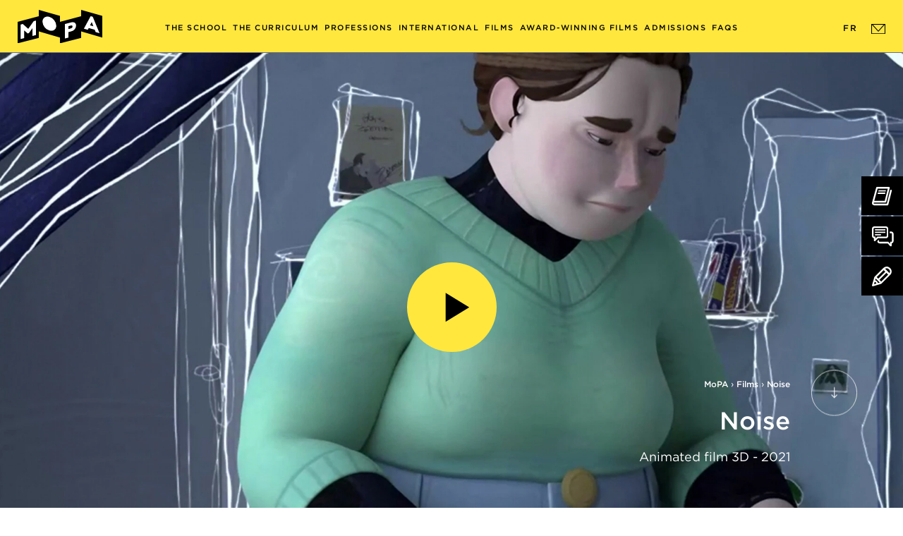

--- FILE ---
content_type: text/html; charset=UTF-8
request_url: https://www.ecole-mopa.fr/en/3-d-animation-movies-achievement/animation-movie-noise
body_size: 4050
content:
<!DOCTYPE html>
<html xmlns="http://www.w3.org/1999/xhtml" lang="en">
<head>
<meta charset="UTF-8" />
<meta http-equiv="content-language" content="en" />
<title>Animated Film 3D Noise | MoPA</title>
<meta name="viewport" content="width=device-width, initial-scale=1" />
<meta name="facebook-domain-verification" content="25fxcbfmwpwdryqj538v3qhlj80s9x" />
<meta name="description" content="Noise | Check out the animated film 3D Noise, a cartoon produced by MoPA students, the 6th best film animation school in the world!" />
<meta name="robots" content="index, follow" />
<meta name="google-site-verification" content="VR1wP7bEGnrtr_fTg3_5h1iE-SGlT4ZHhkehlyLfSHA" />
<link rel="canonical" href="https://www.ecole-mopa.fr/en/3-d-animation-movies-achievement/animation-movie-noise" />
<link rel="alternate" href="https://www.ecole-mopa.fr/realisations-films-animation-3-d/film-animation-noise" hreflang="fr" />
<link rel="alternate" href="https://www.ecole-mopa.fr/en/3-d-animation-movies-achievement/animation-movie-noise" hreflang="en" />
<link rel="icon" href="https://www.ecole-mopa.fr/favicon.png" type="image/png" />
<link href="https://www.ecole-mopa.fr/assets/css/mopa.min.1764685225.css" media="all" type="text/css" rel="stylesheet" />
<script src="https://www.ecole-mopa.fr/assets/js/lib/require-jquery-1.9.1.min.js" data-main="https://www.ecole-mopa.fr/assets/js/mopa.min.1764685225.js" data-root="https://www.ecole-mopa.fr/en/" data-tk="SbG2732Yi4K63UTwQW5VBzzleGAOAAv2aTHJXy8d" defer="1"></script>
<script src="https://www.ecole-mopa.fr/assets/js/locale/en_US/mopa.1764685225.js" data-domain="mopa" defer="1"></script>
<script type="application/ld+json">{"@context":"https:\/\/schema.org","@type":"BreadcrumbList","itemListElement":[{"@type":"ListItem","position":1,"name":"MoPA","item":"https:\/\/www.ecole-mopa.fr\/en\/"},{"@type":"ListItem","position":2,"name":"Films","item":"https:\/\/www.ecole-mopa.fr\/en\/3d-animation-movies-achievements"},{"@type":"ListItem","position":3,"name":"Animated Film"}]}</script>
<script type="application/ld+json">{"@context":"https:\/\/schema.org","@type":"VideoObject","name":"\"Animated Film\" \"Noise\"","thumbnailUrl":"https:\/\/www.ecole-mopa.fr\/data\/projects\/22\/listing.1632815791.jpg","uploadDate":"2021-09-22","embedUrl":"https:\/\/vimeo.com\/565648503","description":"\"Noise | Check out the animated film 3D Noise, a cartoon produced by MoPA students, the 6th best film animation school in the world!\""}</script>
</head>
<body class="film">
<header>
  <a href="https://www.ecole-mopa.fr/en/" id="logo"><img src="https://www.ecole-mopa.fr/assets/img/ui/logo.svg" width="120" alt="MoPA School of Animation" loading="lazy" /></a>
  <div id="burger"></div>
  <nav>
    <div id="close-nav"></div>
    <div class="tab-1">
      <a href="https://www.ecole-mopa.fr/en/3d-animation-school">The school</a>
      <div class="rollover school">
        <div class="wrap">
          <div>
            <p><a class="p" href="https://www.ecole-mopa.fr/en/about-us">History</a></p>
            <p><a class="p" href="https://www.ecole-mopa.fr/en/key-figures">Our key figures</a></p>
          </div>
          <div>
            <p><a class="p" href="https://www.ecole-mopa.fr/en/campus">The campus</a></p>
            <p><a class="p" href="https://www.ecole-mopa.fr/en/partners">Labels &amp; Partners</a></p>
          </div>
          <div>
            <p><a class="p" href="https://www.ecole-mopa.fr/en/news">Our latest news</a></p>
          </div>
        </div>
      </div>
    </div>
    <div class="tab-2">
      <a href="https://www.ecole-mopa.fr/en/3d-animation-movie-formation/curriculum">The curriculum</a>
      <div class="rollover program">
        <div class="wrap">
          <div>
            <p><a class="p" href="https://www.ecole-mopa.fr/en/3d-animation-movie-formation/pedagogy">The teaching</a></p>
            <p><a class="p" href="https://www.ecole-mopa.fr/en/3d-animation-movie-formation/curriculum">Programs</a></p>
          </div>
          <div>
            <p><a class="p" href="https://www.ecole-mopa.fr/en/3d-animation-movie-formation/manaa-artistic-preparation">Preparatory year</a></p>
            <p><a class="p" href="https://www.ecole-mopa.fr/en/3d-animation-movie-formation/3d-animation">3D Animation Cinema Program</a></p>
            <p><a class="p" href="https://www.ecole-mopa.fr/en/3d-animation-movie-formation/stop-motion-animation">Stop Motion Program</a></p>
          </div>
          <div>
            <p><a class="p" href="https://www.ecole-mopa.fr/en/formation-film-animation-3d/vae-animation-3d">The VAE approach</a></p>
          </div>
        </div>
      </div>
    </div>
    <div class="tab-3">
      <a href="https://www.ecole-mopa.fr/en/animation-movie-careers">Professions</a>
      <div class="rollover professions">
        <div class="wrap">
          <div>
            <p><a class="p" href="https://www.ecole-mopa.fr/en/animation-movie-careers/cinema-professions-preproduction">Pre-production</a></p>
            <p><a class="p" href="https://www.ecole-mopa.fr/en/animation-movie-careers/cinema-professions-production">Production</a></p>
          </div>
          <div>
            <p><a class="p" href="https://www.ecole-mopa.fr/en/animation-movie-careers/cinema-professions-postproduction">Post-production</a></p>
            <p><a class="p" href="https://www.ecole-mopa.fr/en/animation-movie-careers/our-graduates">Our Graduates</a></p>
          </div>
        </div>
      </div>
    </div>
    <div class="tab-4">
      <a href="https://www.ecole-mopa.fr/en/international">International</a>
      <div class="rollover international">
        <div class="wrap">
          <div>
            <p><a class="p" href="https://www.ecole-mopa.fr/en/international/study-abroad">Study abroad</a></p>
            <p><a class="p" href="https://www.ecole-mopa.fr/en/international/erasmus">Erasmus+</a></p>
            <p><a class="p" href="https://www.ecole-mopa.fr/en/international/international-admissions">International Admissions</a></p>
          </div>
        </div>
      </div>
    </div>
    <div class="tab-5"><a href="https://www.ecole-mopa.fr/en/3d-animation-movies-achievements">Films</a></div>
    <div class="tab-6"><a href="https://www.ecole-mopa.fr/en/awarded-3d-animation-movie">Award-winning films</a></div>
    <div class="tab-7">
      <a href="https://www.ecole-mopa.fr/en/admissions">Admissions</a>
      <div class="rollover admissions">
        <div class="wrap">
          <div>
            <p><a class="p" href="https://www.ecole-mopa.fr/en/registration">Join MoPA</a></p>
            <p><a class="p" href="https://www.ecole-mopa.fr/en/contact-us">Meet with us</a></p>
          </div>
          <div>
            <p><a class="p" href="https://www.ecole-mopa.fr/en/international/international-admissions">International Admissions</a></p>
            <p><a class="p" href="https://www.ecole-mopa.fr/en/registration-fees">Fees &amp; Loans</a></p>
          </div>
        </div>
      </div>
    </div>
    <div>
      <a href="https://www.ecole-mopa.fr/en/faq">FAQs</a>
      <div class="rollover professions">
        <div class="wrap">
          <div>
            <p><a class="p" href="https://www.ecole-mopa.fr/en/faq/candidatures-et-admission">Admission</a></p>
            <p><a class="p" href="https://www.ecole-mopa.fr/en/faq/debouches">Opportunities</a></p>
          </div>
          <div>
            <p><a class="p" href="https://www.ecole-mopa.fr/en/faq/etude-et-programmes">Studies/Programme</a></p>
            <p><a class="p" href="https://www.ecole-mopa.fr/en/faq/vie-pratique">Practical life</a></p>
          </div>
        </div>
      </div>
    </div>
  </nav>
  <div id="lang">
    <a href="https://www.ecole-mopa.fr/realisations-films-animation-3-d/film-animation-noise">FR</a>
    <a href="https://www.ecole-mopa.fr/en/contact" id="contact">
      <img src="https://www.ecole-mopa.fr/assets/img/ui/contact.svg" width="20" alt="École d'architectes d'Intérieur CREAD" loading="lazy"></a>
    </div>
  </header>
  <div class="ctas">
    <a href="https://mopa.brassart.fr/documentation" target="_blank" rel="noopener"><img src="https://www.ecole-mopa.fr/assets/img/ui/docu.png" alt="MoPA Documents" loading="lazy" />Brochure</a>
    <a href="https://www.ecole-mopa.fr/en/contact-us"><img src="https://www.ecole-mopa.fr/assets/img/ui/contact.png" alt="Meet us at MoPA" loading="lazy" />Get in touch</a>
    <a href="https://www.ecole-mopa.fr/en/registration"><img src="https://www.ecole-mopa.fr/assets/img/ui/candidater.png" alt="MoPA Apply" loading="lazy" />Apply</a>
  </div>
  <main>
    <section id="landing_banner">
      <div class="fixed">
        <a href="https://vimeo.com/565648503" class="img player" data-lity style="background-image: url('https://www.ecole-mopa.fr/data/projects/22/banner.1632815791.jpg')"><img src="https://www.ecole-mopa.fr/assets/img/ui/play-yellow.svg" width="127" height="127" alt="Animated film Noise - MoPA Victoria Leviaux 2021" /></a>
        <div id="title">
          <div class="wrap">
            <div class="arrow_banner"></div>
            <div id="breadcrumb">
              <a href="https://www.ecole-mopa.fr/en/">MoPA</a> &#8250;
              <a href="https://www.ecole-mopa.fr/en/3d-animation-movies-achievements">Films</a> &#8250;
              <p>Noise</p>
            </div>
            <h1 class="h2">Noise</h1>
            <p>Animated film 3D - 2021</p>
          </div>
        </div>
      </div>
    </section>
    <section id="page_content">
      <div id="introduction">
        <div class="wrap">
          <h2 class="h3">Film d'animation de 3e année <br /><span>2021</span></h2>
        </div>
      </div>
      <div class="main_content">
        <div class="wrap">
          <h3>Réalisé par :</h3>
          <ul><li>Victoria Leviaux</li></ul><hr /><h3>Logiciels utilisés :&nbsp;</h3>
          <p>3ds Max, Zbrush, Substance Painter, Vray, Nuke, Photoshop, Première Pro, Adobe Audition</p>
        </div>
      </div>
      <div class="main_content">
        <div class="wrap">
          <p class="center mb-md">
            <a href="https://vimeo.com/565648503" class="big_btn player" data-lity ><span>Watch film</span></a>
            <a href="https://www.ecole-mopa.fr/en/3d-animation-movies-achievements" class="big_btn"><span>Return to the gallery</span></a>
          </p>
        </div>
      </div>
    </section>
  </main>
  <section id="meet_us" class="standard">
    <div class="wrap">
      <h2>Meet with us</h2>
      <p>Would you like to learn more about our 3D and stop motion animation school? <br /> Come meet us at our upcoming events.</p>
      <div class="col_3 events">
        <a href="https://mopa.brassart.fr/matinee-portes-ouvertes" target="_blank">
          <p class="title">Open Day</p>
          <p class="date">24 <span>Jan</span></p>
          <p class="hour">From 09:30 To 17:00</p>
          <p class="btn alt">Register</p>
        </a>
        <a href="https://mopa.brassart.fr/webconference" target="_blank">
          <p class="title">Online Information Meeting</p>
          <p class="date">27 <span>Jan</span></p>
          <p class="hour">19:00</p>
          <p class="btn alt">Register</p>
        </a>
        <a href="https://www.concours.ecole-mopa.fr/" target="_blank">
          <p class="title">Inscription à MoPA - 2ème année Cinéma Animation 3D</p>
          <p class="date">20 <span>Mar</span></p>
          <p class="hour"></p>
          <p class="btn alt">Register</p>
        </a>
      </div>
    </div>
  </section>
  <div id="documentation">
    <div class="wrap">
      <img src="https://www.ecole-mopa.fr/assets/img/ui/logo_mopa.svg" alt="MoPA" />
      <h2>Download<br /> brochure</h2>
      <p><a href="https://mopa.brassart.fr/documentation" target="_blank" class="btn alt transparent">Download</a></p>
    </div>
  </div>
  <footer>
    <div id="subfooter">
      <div>
        <p>MoPA</p>
        <span>2 rue Yvan Audouard<br /> 13200 Arles<br /> Phone : <a href="tel:33476418322">+33 4 76 41 83 22</a></span>
      </div>
      <div class="contact">
        <p>Stay in touch</p>
        <div>
          <a href="https://www.ecole-mopa.fr/en/contact">Contact</a>
          <a href="https://www.ecole-mopa.fr/en/contact-us">Events</a>
          <a href="https://www.ecole-mopa.fr/en/news">Our latest news</a>
          <a href="https://www.ecole-mopa.fr/en/faq">FAQs</a>
          <a href="https://www.ecole-mopa.fr/en/registration">Admission conditions</a>
          <a href="#documentation" data-to="documentation">Documents</a>
          <a href="https://www.concours.ecole-mopa.fr/" rel="noopener" target="_blank">Application</a>
        </div>
      </div>
      <div class="rs">
        <p>Follow us</p>
        <a href="https://www.facebook.com/ecole.mopa/" target="_blank" rel="noopener"><img src="https://www.ecole-mopa.fr/assets/img/ui/fb.svg" alt="Compte Facebook de MoPA" /></a>
        <a href="https://www.instagram.com/ecole_mopa/" target="_blank" rel="noopener"><img src="https://www.ecole-mopa.fr/assets/img/ui/ig.svg" alt="Compte Instagram de MoPA" /></a>
        <a href="https://www.tiktok.com/@ecolemopa" target="_blank" rel="noopener"><img src="https://www.ecole-mopa.fr/assets/img/ui/tk.svg" alt="Compte TikTok de MoPA" /></a>
        <a href="https://www.linkedin.com/school/%C3%A9cole-mopa/" target="_blank" rel="noopener"><img src="https://www.ecole-mopa.fr/assets/img/ui/lk.svg" alt="Compte LinkedIn de MoPA" /></a>
        <a href="https://www.youtube.com/channel/UC3HLzEA2zT9ofWp3HcT_9CA" target="_blank" rel="noopener"><img src="https://www.ecole-mopa.fr/assets/img/ui/yt.svg" alt="Compte Youtube de MoPA" /></a>
        <a href="https://vimeo.com/ecolemopa " target="_blank" rel="noopener"><img src="https://www.ecole-mopa.fr/assets/img/ui/vm.svg" alt="Compte Viméo de MoPA" /></a>
      </div>
    </div>
    <div id="footer">
      <div>
        <p>MoPA School of 3D Film Animation is a private higher education establishment in the EDH Group :</p>
        <p id="footer-schools">
          <a href="https://www.efap.com" class="efap" target="_blank" rel="noopener"><img src="https://www.ecole-mopa.fr/assets/img/ui/footer-efap.svg" width="181" height="35" loading="lazy" alt="EFAP" /></a>
          <a href="https://www.icart.fr/" class="icart" target="_blank" rel="noopener"><img src="https://www.ecole-mopa.fr/assets/img/ui/footer-icart.svg" width="208" height="35" loading="lazy" alt="ICART" /></a>
          <a href="https://www.efj.fr/" class="efj" target="_blank" rel="noopener"><img src="https://www.ecole-mopa.fr/assets/img/ui/footer-efj.svg" width="108" height="35" loading="lazy" alt="EFJ" /></a>
          <a href="https://www.brassart.fr" class="brassart" target="_blank" rel="noopener"><img src="https://www.ecole-mopa.fr/assets/img/ui/footer-brassart.svg" width="266" height="35" loading="lazy" alt="Brassart" /></a>
          <a href="https://www.ecole-mopa.fr/en/" class="mopa"><img src="https://www.ecole-mopa.fr/assets/img/ui/footer-mopa.svg" width="131" height="35" loading="lazy" alt="MoPA, School of 3D Animation" /></a>
          <a href="https://www.cread.fr/" class="cread" target="_blank" rel="noopener"><img src="https://www.ecole-mopa.fr/assets/img/ui/footer-cread.svg" width="141" height="35" loading="lazy" alt="CREAD, école architecture interieur" /></a>
          <a href="https://www.esec.edu/" class="esec" target="_blank" rel="noopener"><img src="https://www.ecole-mopa.fr/assets/img/ui/footer-esec.svg" width="285" height="35" loading="lazy" alt="ÉSEC" /></a>
          <a href="http://www.ecole-bleue.fr/" class="ecole_bleue" target="_blank" rel="noopener"><img src="https://www.ecole-mopa.fr/assets/img/ui/footer-ecole-bleue.svg" height="35" loading="lazy" alt="ÉCOLE BLEUE" /></a>
          <a href="https://3wa.fr/" class="wwwa" target="_blank" rel="noopener"><img src="https://www.ecole-mopa.fr/assets/img/ui/footer-3wa.svg" width="40" height="35" loading="lazy" alt="3WA Academy" /></a>
          <a href="https://www.ifaparis.com/fr/" class="ifa" target="_blank" rel="noopener"><img src="https://www.ecole-mopa.fr/assets/img/ui/footer-ifa.svg" width="130" height="35" loading="lazy" alt="IFA Paris" /></a>
          <a href="https://www.cesine.com/en/" class="cesine" target="_blank" rel="noopener"><img src="https://www.ecole-mopa.fr/assets/img/ui/footer-cesine.svg" width="285" height="35" loading="lazy" alt="Cesine" /></a>
          <a href="https://www.creanavarra.es/" class="creanavarra" target="_blank" rel="noopener"><img src="https://www.ecole-mopa.fr/assets/img/ui/footer-creanavarra.svg" width="130" height="35" loading="lazy" alt="CREANAVARRA" /></a>
          <a href="https://miamiadschool.com/" class="mads" target="_blank" rel="noopener"><img src="https://www.ecole-mopa.fr/assets/img/ui/footer-mads.svg" width="80" height="35" loading="lazy" alt="MIAMI AD SCHOOL" /></a>
          <a href="https://www.gnomon.edu/" class="gnomon" target="_blank" rel="noopener"><img src="https://www.ecole-mopa.fr/assets/img/ui/footer-gnomon.svg" height="35" loading="lazy" alt="GNOMON" /></a>
        </p>
        <nav id="extra-links">
          <a href="https://www.ecole-mopa.fr/en/sitemap">Site Map</a>
          <a href="https://www.ecole-mopa.fr/en/legal">Legal Notice</a>
          <a href="https://www.ecole-mopa.fr/en/privacy-policy">Privacy Policy</a>
          <a href="javascript:openAxeptioCookies()">Cookies</a>
        </nav>
        <a href="#" id="back-to-top">#</a>
      </div>
    </div>
  </footer>
  <!-- Google Tag Manager -->
<script>
  (function(w,d,s,l,i){w[l]=w[l]||[];w[l].push({'gtm.start':
  new Date().getTime(),event:'gtm.js'});var f=d.getElementsByTagName(s)[0],
  j=d.createElement(s),dl=l!='dataLayer'?'&l='+l:'';j.async=true;j.src=
  'https://www.googletagmanager.com/gtm.js?id='+i+dl;f.parentNode.insertBefore(j,f);
  })(window,document,'script','dataLayer','GTM-TX6KR8J');
</script>
  <noscript><iframe src="https://www.googletagmanager.com/ns.html?id=GTM-TX6KR8J" height="0" width="0" style="display:none;visibility:hidden"></iframe></noscript>
</body>
</html>


--- FILE ---
content_type: image/svg+xml
request_url: https://www.ecole-mopa.fr/assets/img/ui/play.svg
body_size: 294
content:
<svg id="play" xmlns="http://www.w3.org/2000/svg" width="48.774" height="48.774" viewBox="0 0 48.774 48.774">
  <g id="Groupe_5239" data-name="Groupe 5239">
    <circle id="Ellipse_35" data-name="Ellipse 35" cx="24.387" cy="24.387" r="24.387"/>
    <path id="path" d="M12.093,8.615V6L30.419,17.207,12.093,28.414V8.615Z" transform="translate(5.648 7.234)" fill="#fff" fill-rule="evenodd"/>
  </g>
</svg>


--- FILE ---
content_type: image/svg+xml
request_url: https://www.ecole-mopa.fr/assets/img/ui/logo.svg
body_size: 1334
content:
<svg xmlns="http://www.w3.org/2000/svg" width="74.383" height="28.876" viewBox="0 0 74.383 28.876">
  <g id="logo" transform="translate(-25.249 -13)">
    <path id="Tracé_2302" data-name="Tracé 2302" d="M205.607,142.753l-18.6-5.24v5.547l-18.595,4.73v-5.04l-18.6-5.24v5.55l-18.6,4.73v18.6l18.6-4.73v-5.55l18.6,5.24v5.04l18.6-4.73V156.11l18.6,5.24Z" transform="translate(-105.975 -124.51)"/>
    <path id="Tracé_2303" data-name="Tracé 2303" d="M164.161,220.026l-3.091.786V214.07l-3.141,4.3-1.052.268-3.141-2.7v6.742l-3.091.786v-12.5l1.973-.5,4.785,4.193,4.785-6.627,1.973-.5Z" transform="translate(-122.832 -185.283)" fill="#fff"/>
    <path id="Tracé_2304" data-name="Tracé 2304" d="M308.71,189.231c0,3.307-2.711,5.106-6.049,4.165a8.436,8.436,0,0,1-6.064-7.578c0-3.293,2.711-5.121,6.064-4.176A8.465,8.465,0,0,1,308.71,189.231Z" transform="translate(-249.511 -162.599)" fill="#fff"/>
    <path id="Tracé_2305" data-name="Tracé 2305" d="M451.319,218.225c2.7-.686,4.374.5,4.374,2.752a5.341,5.341,0,0,1-4.374,4.993l-2.3.586v4.752l-3.157.8v-12.5Zm-.28,5.185a1.794,1.794,0,0,0,1.546-1.643c0-.691-.51-1.1-1.546-.84l-2.022.514v2.483Z" transform="translate(-379.063 -194.399)" fill="#fff"/>
    <path id="Tracé_2306" data-name="Tracé 2306" d="M582.419,192.244l-.789-2-5.295-1.492-.805,1.549-3.42-.964,5.952-10.819,1.825.514,5.952,14.174Zm-3.436-8.631-1.447,2.815,2.894.815Z" transform="translate(-488.64 -160.105)" fill="#fff"/>
  </g>
</svg>


--- FILE ---
content_type: image/svg+xml
request_url: https://www.ecole-mopa.fr/assets/img/ui/footer-ecole-bleue.svg
body_size: 2777
content:
<svg xmlns="http://www.w3.org/2000/svg" width="116" height="56.215" viewBox="0 0 116 56.215">
  <g id="Groupe_6210" data-name="Groupe 6210" transform="translate(-0.757 0.001)">
    <path id="Tracé_2885" data-name="Tracé 2885" d="M90.2,25.643a12.723,12.723,0,0,0,9.051-3.772l.224-.224-3.065-3.065-.223.243a8.16,8.16,0,0,1-5.986,2.64,8.392,8.392,0,0,1-8.31-8.644A8.392,8.392,0,0,1,90.2,4.177,7.917,7.917,0,0,1,96.184,6.75l.223.243,3.136-3.136-.231-.224a13.04,13.04,0,0,0-22.07,9.188c0,7.549,5.328,12.822,12.956,12.822" transform="translate(-52.305 0)" fill="#fff"/>
    <path id="Tracé_2886" data-name="Tracé 2886" d="M164.451,25.643a13.027,13.027,0,0,0,12.888-12.822c0-7.549-5.3-12.822-12.888-12.822a12.9,12.9,0,0,0-12.956,12.822c0,7.549,5.328,12.822,12.956,12.822m0-21.466c4.7,0,8.243,3.716,8.243,8.644s-3.544,8.644-8.243,8.644a8.392,8.392,0,0,1-8.31-8.644,8.392,8.392,0,0,1,8.31-8.644" transform="translate(-103.043 -0.001)" fill="#fff"/>
    <path id="Tracé_2887" data-name="Tracé 2887" d="M248.351,1.057h-4.579V26.031h15.011v-4.11H248.351Z" transform="translate(-166.098 -0.723)" fill="#fff"/>
    <path id="Tracé_2888" data-name="Tracé 2888" d="M319.649,5.167V1.057H297.617V26.031h22.032v-4.11H302.2v-7.9h17.185V9.905H302.2V5.167Z" transform="translate(-202.892 -0.723)" fill="#fff"/>
    <path id="Tracé_2889" data-name="Tracé 2889" d="M20.656,110.011a7.28,7.28,0,0,0,2.191-5.143A7.112,7.112,0,0,0,15.576,97.6H.882V122.57H15.71a7.033,7.033,0,0,0,7.271-7.271,7.3,7.3,0,0,0-2.325-5.288m-15.195-8.3h9.714a3.161,3.161,0,0,1,0,6.321H5.461Zm9.914,16.754H5.461v-6.321h9.914a3.161,3.161,0,1,1,0,6.321" transform="translate(-0.125 -66.691)" fill="#fff"/>
    <path id="Tracé_2890" data-name="Tracé 2890" d="M85.277,97.6H80.7v24.974H95.709v-4.11H85.277Z" transform="translate(-54.666 -66.691)" fill="#fff"/>
    <path id="Tracé_2891" data-name="Tracé 2891" d="M137.152,122.571h22.032v-4.11H141.732v-7.9h17.185v-4.111H141.732v-4.738h17.453V97.6H137.152Z" transform="translate(-93.242 -66.691)" fill="#fff"/>
    <path id="Tracé_2892" data-name="Tracé 2892" d="M234.356,112.29a6.4,6.4,0,1,1-12.808,0V97.6h-4.579v14.359a10.526,10.526,0,0,0,10.816,10.95,10.809,10.809,0,0,0,11.15-10.95V97.6h-4.579Z" transform="translate(-147.783 -66.691)" fill="#fff"/>
    <rect id="Rectangle_2794" data-name="Rectangle 2794" width="22.032" height="4.11" transform="translate(0.757 0.334)" fill="#fff"/>
    <path id="Tracé_2893" data-name="Tracé 2893" d="M22.913,41.014H5.46v-7.9H22.645V29H.881V45.124H22.913Z" transform="translate(-0.124 -19.816)" fill="#fff"/>
    <path id="Tracé_2894" data-name="Tracé 2894" d="M301.656,129.649h17.185v-4.111H297.077v16.126h22.032v-4.11H301.656Z" transform="translate(-202.523 -85.784)" fill="#fff"/>
    <rect id="Rectangle_2795" data-name="Rectangle 2795" width="22.032" height="4.11" transform="translate(94.554 30.906)" fill="#fff"/>
  </g>
</svg>


--- FILE ---
content_type: application/javascript
request_url: https://www.ecole-mopa.fr/assets/js/locale/en_US/mopa.1764685225.js
body_size: 272
content:
var mopa_i18n_data={"Désolé, une erreur inconnue est survenue.":[null,"Sorry, an unknown error has occurred."],"Votre requête semble erronée. Vérifiez votre saisie.":[null,"Your request seems to be incorrect. please check your data."],"Vous n'êtes pas autorisé à effectuer cette requête.\nVérifiez que votre session n'a pas expiré.":[null,"You are not allowed to do this request. \nPlease make sure your session is not expired."],"La ressource demandée n'existe pas.":[null,"Ressource does not exist."],"Nous allons faire le nécessaire pour corriger ceci dès que possible.":[null,"We will fix this as soon as possible."],"Une erreur est survenue":[null,"An error has occured"]};


--- FILE ---
content_type: image/svg+xml
request_url: https://www.ecole-mopa.fr/assets/img/ui/footer-gnomon.svg
body_size: 3788
content:
<?xml version="1.0" encoding="UTF-8" standalone="no"?>
<!DOCTYPE svg PUBLIC "-//W3C//DTD SVG 1.1//EN" "http://www.w3.org/Graphics/SVG/1.1/DTD/svg11.dtd">
<svg width="100%" height="100%" viewBox="0 0 4959 555" version="1.1" xmlns="http://www.w3.org/2000/svg" xmlns:xlink="http://www.w3.org/1999/xlink" xml:space="preserve" xmlns:serif="http://www.serif.com/" style="fill-rule:evenodd;clip-rule:evenodd;stroke-linejoin:round;stroke-miterlimit:2;">
    <g transform="matrix(4.16667,0,0,4.16667,0,0)">
        <path d="M66.247,0.128C82.858,0.128 98.732,6.583 111.281,17.288C112.755,18.763 112.944,20.982 111.469,22.457L100.027,34.456C98.544,35.931 96.889,35.931 95.226,34.456C87.289,27.437 77.51,23.751 67.361,23.751C44.287,23.751 26.022,43.499 26.022,66.564C26.022,89.45 44.287,108.829 67.541,108.829C77.878,108.829 85.815,105.692 89.501,104.209L89.501,88.524L74.741,88.524C72.71,88.524 71.235,87.05 71.235,85.207L71.235,70.627C71.235,68.596 72.71,67.121 74.741,67.121L110.175,67.121C112.018,67.121 113.492,68.776 113.492,70.627L113.492,117.872C113.492,119.346 112.755,120.271 112.018,120.82C112.018,120.82 93.015,132.82 66.247,132.82C29.528,132.82 0,103.66 0,66.753C0,29.837 29.528,0.128 66.247,0.128Z" style="fill:white;fill-rule:nonzero;"/>
        <path d="M214.075,3.446C214.075,1.603 215.738,0.128 217.581,0.128L222.201,0.128L298.973,81.701L299.154,81.701L299.154,5.477C299.154,3.634 300.628,1.971 302.659,1.971L319.639,1.971C321.49,1.971 323.145,3.634 323.145,5.477L323.145,129.683C323.145,131.526 321.49,133 319.639,133L315.208,133L238.066,48.291L237.886,48.291L237.886,127.651C237.886,129.494 236.412,131.158 234.38,131.158L217.581,131.158C215.738,131.158 214.075,129.494 214.075,127.651L214.075,3.446Z" style="fill:white;fill-rule:nonzero;"/>
        <path d="M478.819,109.009C502.073,109.009 521.271,90.007 521.271,66.753C521.271,43.499 502.073,24.119 478.819,24.119C455.573,24.119 436.562,43.499 436.562,66.753C436.562,90.007 455.573,109.009 478.819,109.009ZM478.819,0.128C515.735,0.128 545.263,29.837 545.263,66.753C545.263,103.66 515.735,133 478.819,133C441.911,133 412.571,103.66 412.571,66.753C412.571,29.837 441.911,0.128 478.819,0.128Z" style="fill:white;fill-rule:nonzero;"/>
        <path d="M650.5,2.897C650.68,1.423 651.778,0.128 653.809,0.128L656.774,0.128C658.248,0.128 659.346,0.866 659.903,1.971L700.513,89.081L701.054,89.081L741.664,1.971C742.221,0.866 743.138,0.128 744.793,0.128L747.758,0.128C749.773,0.128 750.887,1.423 751.067,2.897L772.855,126.914C773.396,129.494 771.921,131.158 769.529,131.158L752.738,131.158C751.067,131.158 749.593,129.683 749.232,128.389L738.339,58.447L737.782,58.447L705.493,130.969C705.117,132.083 704.019,133 702.348,133L699.023,133C697.368,133 696.451,132.083 695.894,130.969L663.229,58.447L662.672,58.447L651.974,128.389C651.778,129.683 650.303,131.158 648.649,131.158L632.038,131.158C629.646,131.158 628.155,129.494 628.532,126.914L650.5,2.897Z" style="fill:white;fill-rule:nonzero;"/>
        <path d="M924.242,109.009C947.504,109.009 966.687,90.007 966.687,66.753C966.687,43.499 947.504,24.119 924.242,24.119C900.996,24.119 881.977,43.499 881.977,66.753C881.977,90.007 900.996,109.009 924.242,109.009ZM924.242,0.128C961.15,0.128 990.686,29.837 990.686,66.753C990.686,103.66 961.15,133 924.242,133C887.334,133 857.994,103.66 857.994,66.753C857.994,29.837 887.334,0.128 924.242,0.128Z" style="fill:white;fill-rule:nonzero;"/>
        <path d="M1080.93,3.446C1080.93,1.603 1082.6,0.128 1084.44,0.128L1089.06,0.128L1165.82,81.701L1166.02,81.701L1166.02,5.477C1166.02,3.634 1167.49,1.971 1169.52,1.971L1186.49,1.971C1188.35,1.971 1190,3.634 1190,5.477L1190,129.683C1190,131.526 1188.35,133 1186.49,133L1182.07,133L1104.93,48.291L1104.73,48.291L1104.73,127.651C1104.73,129.494 1103.26,131.158 1101.23,131.158L1084.44,131.158C1082.6,131.158 1080.93,129.494 1080.93,127.651L1080.93,3.446Z" style="fill:white;fill-rule:nonzero;"/>
    </g>
</svg>


--- FILE ---
content_type: image/svg+xml
request_url: https://www.ecole-mopa.fr/assets/img/ui/play-yellow.svg
body_size: 268
content:
<svg id="Composant_150_5" data-name="Composant 150 – 5" xmlns="http://www.w3.org/2000/svg" width="127" height="127" viewBox="0 0 127 127">
  <circle id="Ellipse_35" data-name="Ellipse 35" cx="63.5" cy="63.5" r="63.5" fill="#ffe73e"/>
  <path id="path" d="M12.093,10.779V6L45.585,26.481,12.093,46.962V10.779Z" transform="translate(42.586 37.364)" fill-rule="evenodd"/>
</svg>


--- FILE ---
content_type: image/svg+xml
request_url: https://www.ecole-mopa.fr/assets/img/ui/contact.svg
body_size: 631
content:
<svg xmlns="http://www.w3.org/2000/svg" width="19" height="13" viewBox="0 0 19 13">
  <g id="contact" transform="translate(-1284 -207)">
    <g id="Rectangle_2253" data-name="Rectangle 2253" transform="translate(1284 207)" fill="none" stroke="#000000" stroke-width="1">
      <rect width="19" height="13" stroke="none"/>
      <rect x="0.5" y="0.5" width="18" height="12" fill="none"/>
    </g>
    <g id="Polygone_1" data-name="Polygone 1" transform="translate(1303 217) rotate(180)" fill="none">
      <path d="M9.5,0,19,10H0Z" stroke="none"/>
      <path d="M 9.5 1.451908111572266 L 2.329313278198242 9 L 16.67068672180176 9 L 9.5 1.451908111572266 M 9.5 0 L 19 10 L 0 10 L 9.5 0 Z" stroke="none" fill="#000000"/>
    </g>
  </g>
</svg>


--- FILE ---
content_type: image/svg+xml
request_url: https://www.ecole-mopa.fr/assets/img/ui/banner_arrow_white.svg
body_size: 466
content:
<svg xmlns="http://www.w3.org/2000/svg" width="85" height="85" viewBox="0 0 85 85">
  <g id="banner_arrow_white" transform="translate(-143 -678)">
    <g id="Ellipse_38" data-name="Ellipse 38" transform="translate(143 678)" fill="none" stroke="#fff" stroke-width="1">
      <circle cx="42.5" cy="42.5" r="42.5" stroke="none"/>
      <circle cx="42.5" cy="42.5" r="42" fill="none"/>
    </g>
    <path id="arrow-bottom" d="M18.975,14.83l-4.064,4.064V1.231H13.556V18.894L9.492,14.83l-.958.958,5.7,5.7,5.7-5.7Z" transform="translate(171.466 708.769)" fill="#fff"/>
  </g>
</svg>


--- FILE ---
content_type: image/svg+xml
request_url: https://www.ecole-mopa.fr/assets/img/ui/read_more.svg
body_size: 488
content:
<svg xmlns="http://www.w3.org/2000/svg" width="17.658" height="11.239" viewBox="0 0 17.658 11.239">
  <g id="read_more" transform="translate(0 11.239) rotate(-90)">
    <path id="Tracé_2555" data-name="Tracé 2555" d="M.236.236a.8.8,0,0,1,1.136,0L5.619,4.485,9.867.235A.8.8,0,0,1,11,1.372L6.188,6.187a.8.8,0,0,1-1.136,0L.236,1.372a.8.8,0,0,1,0-1.136Z" transform="translate(0 11.235)" fill-rule="evenodd"/>
    <path id="Tracé_2556" data-name="Tracé 2556" d="M.8,0a.8.8,0,0,1,.8.8V15.249a.8.8,0,0,1-1.605,0V.8A.8.8,0,0,1,.8,0Z" transform="translate(4.817 0)" fill-rule="evenodd"/>
  </g>
</svg>


--- FILE ---
content_type: image/svg+xml
request_url: https://www.ecole-mopa.fr/assets/img/ui/vm.svg
body_size: 390
content:
<svg xmlns="http://www.w3.org/2000/svg" width="21" height="18" viewBox="0 0 21 18">
  <path id="vm" d="M20.99,8.666q-.141,3.039-4.284,8.322-4.282,5.52-7.247,5.52-1.835,0-3.108-3.359C4.7,13.145,4,9.628,2.634,9.628a6.557,6.557,0,0,0-1.65.98L0,9.345C2.419,7.24,4.73,4.9,6.178,4.768Q8.632,4.531,9.2,8.09c1.345,8.434,1.941,9.707,4.387,5.887A8.167,8.167,0,0,0,15,10.836c.225-2.133-1.678-1.989-2.967-1.44q1.547-5.025,5.916-4.884c2.147.056,3.164,1.445,3.042,4.154Z" transform="translate(0 -4.508)"/>
</svg>


--- FILE ---
content_type: image/svg+xml
request_url: https://www.ecole-mopa.fr/assets/img/ui/logo_mopa.svg
body_size: 1435
content:
<svg xmlns="http://www.w3.org/2000/svg" width="400" height="155.285" viewBox="0 0 400 155.285">
  <g id="logo_mopa" transform="translate(-131.75 -137.51)">
    <path id="Tracé_2302" data-name="Tracé 2302" d="M531.224,165.7l-100-28.178v29.832l-99.995,25.434v-27.1l-100-28.178v29.847l-100,25.435v100l100-25.435V237.512l100,28.177v27.1l100-25.436v-29.83l100,28.177Z" transform="translate(0.526 0)"/>
    <path id="Tracé_2303" data-name="Tracé 2303" d="M223.359,274.759l-16.63,4.23V242.72l-16.9,23.139-5.661,1.44-16.9-14.544v36.268l-16.63,4.23v-67.23l10.614-2.7L187,245.88l25.741-35.651,10.615-2.7Z" transform="translate(-5.098 -20.341)" fill="#fff"/>
    <path id="Tracé_2304" data-name="Tracé 2304" d="M361.759,223.557c0,17.792-14.587,27.468-32.54,22.409-18.035-5.082-32.621-22.978-32.621-40.77,0-17.714,14.586-27.549,32.621-22.467C347.172,187.788,361.759,205.844,361.759,223.557Z" transform="translate(-47.422 -12.73)" fill="#fff"/>
    <path id="Tracé_2305" data-name="Tracé 2305" d="M475.229,219.075c14.508-3.691,23.531,2.685,23.531,14.8,0,12.208-9.023,23.172-23.531,26.862l-12.385,3.15v25.565l-16.984,4.319v-67.23Zm-1.5,27.894c5.573-1.417,8.315-5.122,8.315-8.838s-2.742-5.937-8.315-4.52l-10.881,2.767v13.358Z" transform="translate(-90.694 -23.382)" fill="#fff"/>
    <path id="Tracé_2306" data-name="Tracé 2306" d="M627.574,252.355l-4.245-10.75-28.485-8.026-4.333,8.333-18.4-5.185,32.023-58.207,9.819,2.767,32.023,76.253Zm-18.487-46.432L601.3,221.068l15.568,4.387Z" transform="translate(-127.313 -11.9)" fill="#fff"/>
  </g>
</svg>
